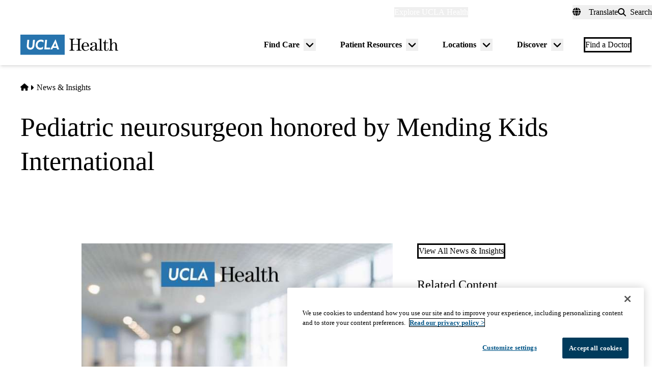

--- FILE ---
content_type: application/javascript; charset=utf-8
request_url: https://secure.adnxs.com/getuidp?callback=jsonp_1769024103745_53930
body_size: -188
content:
jsonp_1769024103745_53930({"uid":"0"})

--- FILE ---
content_type: image/svg+xml
request_url: https://www.uclahealth.org/themes/custom/uclahealth/dist/images/ucla-health-logo-footer.svg
body_size: 1049
content:
<svg id="ucla-footer-logo" data-name="ucla-footer-logo" xmlns="http://www.w3.org/2000/svg" viewBox="0 0 297.5 62.36">
  <defs>
    <style>
      .footer-cls-1 {
        fill: #fff;
      }

      .footer-cls-2 {
        fill: #00273d;
      }
    </style>
  </defs>
  <title>UCLA_H_2019_RGB</title>
  <rect class="footer-cls-1" width="134.83" height="62.36" />
  <path class="footer-cls-2" d="M49,65.49A29.13,29.13,0,0,1,49,62.2l1.57-17.79h5.82L54.75,62.35C54.4,66.24,55.93,69,59.81,69s6.06-2.82,6.4-6.26l1.66-18.34h5.81l-1.6,18.11c-.66,7-5.28,12.19-12.76,12.19C53.49,74.71,49.73,70.94,49,65.49Z" transform="translate(-29.45 -28.44)" />
  <path class="footer-cls-2" d="M76.05,59.46c.76-8.53,6.52-15.62,16.48-15.62a13.64,13.64,0,0,1,7.65,2.22l-.67,7A8.6,8.6,0,0,0,92,49.6c-6.19,0-9.59,4.31-10.08,9.75S84.16,69,90.17,69a11.14,11.14,0,0,0,8.3-3.66l-.65,7.25a16.77,16.77,0,0,1-8.11,2.23C79.85,74.78,75.34,67.46,76.05,59.46Z" transform="translate(-29.45 -28.44)" />
  <path class="footer-cls-2" d="M104.83,44.41h5.8l-2.11,24.16h8.32c.59,0,2.57,0,3.11-.07,0,.3-.53,5.59-.53,5.59H102.19Z" transform="translate(-29.45 -28.44)" />
  <path class="footer-cls-2" d="M136.58,43.05h-.4l-15.9,31h6.17l2.23-4.71h11.21l1.4,4.71h6.16Zm-1.49,12.44a6.65,6.65,0,0,0,.43-1.25h.1a8.06,8.06,0,0,0,.21,1.26c.33,1.35,2.59,8.86,2.59,8.86h-7.34S135,55.68,135.09,55.49Z" transform="translate(-29.45 -28.44)" />
  <path class="footer-cls-1" d="M200,77.83V76.29c3.8,0,5-.9,5-3.7V59.5H188.76V72.59c0,2.83,1.21,3.68,5.39,3.7v1.54H178.6V76.29c3.79,0,5-.9,5-3.7V46.3c0-2.8-1.16-3.67-5-3.7V41.06H194V42.6c-4.09,0-5.28.87-5.28,3.7V57.76H205V46.3c0-2.8-1.19-3.67-5.06-3.7V41.06H215V42.6c-3.71,0-4.84.9-4.84,3.7V72.59c0,2.8,1.18,3.68,5.06,3.7v1.54Z" transform="translate(-29.45 -28.44)" />
  <path class="footer-cls-1" d="M227.23,78.48c-6.45,0-11.71-5.91-11.71-13.16s5.26-13.16,11.71-13.16c6.81,0,11.22,5,11.27,13H221.06v0c0,7.26,3,11.57,7.95,11.57,3.89,0,6.38-2.59,8.11-4.9l1.06.91C236.11,75.73,233.33,78.48,227.23,78.48Zm-.11-24.78c-4,0-6.06,3.24-6.06,9.62v.15H233.3v-.15C233.3,56.94,231.22,53.7,227.12,53.7Z" transform="translate(-29.45 -28.44)" />
  <path class="footer-cls-1" d="M248.61,78.48c-3.71,0-7.45-1.87-7.45-6,0-5.23,8.5-7.83,13.59-9.39.85-.26,1.62-.49,2.25-.71l.1,0V57.18c0-2.57-3.07-3.48-5.69-3.48a8.94,8.94,0,0,0-5.14,1.37l-.31.19.36.07a2.58,2.58,0,0,1,2.2,2.72,3,3,0,0,1-6,0c0-3.2,4.13-5.89,9-5.89,7.42,0,10.31,2,10.31,7.29v13c0,2.66.63,3.16,1.81,3.16,1.4,0,2-2,2-3.77h1.43c-.05,3.07-1.49,6.28-5.41,6.28-2.92,0-3.76-1.73-4.22-4.72l0-.12h-.13l0,.09C256,76.86,253.12,78.48,248.61,78.48Zm8.31-14.7c-4.72,1.14-10.23,4-10.23,8.43,0,2.69,1.46,4.29,3.91,4.29,3.65,0,6.5-3.47,6.5-7.9V63.73Z" transform="translate(-29.45 -28.44)" />
  <path class="footer-cls-1" d="M267,77.83V76.29c3.1,0,4.09-.62,4.09-2.41V45.33c0-1.79-1-2.38-4.09-2.4V41.38l8.87-.31V73.88c0,1.79,1,2.39,4.1,2.41v1.54Z" transform="translate(-29.45 -28.44)" />
  <path class="footer-cls-1" d="M290.89,78.48c-4.58,0-6.53-1.92-6.53-6.43V54.35h-3.93V52.79c4.88-.44,5.62-1.82,7-8.39h1.67v8.2h7.49v1.75h-7.49V74c0,2,1,2.94,3.11,2.94.91,0,3.87-.58,3.87-6V70h1.43v.77C297.54,76.24,295.61,78.48,290.89,78.48Z" transform="translate(-29.45 -28.44)" />
  <path class="footer-cls-1" d="M318.35,77.83V60c0-5.19-2.79-6-4.46-6-3.95,0-6.71,4.88-6.71,9.25V73.88c0,1.8,1,2.39,4.2,2.41v1.54h-12.8V76.29c2.85,0,3.82-.64,3.82-2.41V45.33c0-1.77-1-2.38-3.82-2.4V41.38l8.6-.31V57.54h.15l0-.08a8.32,8.32,0,0,1,7.88-5.3c2.94,0,7.88,1.26,7.88,9.71v12c0,1.77,1,2.39,3.83,2.41v1.54Z" transform="translate(-29.45 -28.44)" />
</svg>


--- FILE ---
content_type: image/svg+xml
request_url: https://www.uclahealth.org/themes/custom/uclahealth/dist/images/ucla-health-logo.svg
body_size: 1042
content:
<svg id="Layer_1" data-name="Layer 1" xmlns="http://www.w3.org/2000/svg" viewBox="0 0 297.5 62.36"><defs><style>.cls-1{fill:#2774ae;}.cls-2{fill:#fff;}</style></defs><title>UCLA_H_2019_RGB</title><rect class="cls-1" width="134.83" height="62.36"/><path class="cls-2" d="M49,65.49A29.13,29.13,0,0,1,49,62.2l1.57-17.79h5.82L54.75,62.35C54.4,66.24,55.93,69,59.81,69s6.06-2.82,6.4-6.26l1.66-18.34h5.81l-1.6,18.11c-.66,7-5.28,12.19-12.76,12.19C53.49,74.71,49.73,70.94,49,65.49Z" transform="translate(-29.45 -28.44)"/><path class="cls-2" d="M76.05,59.46c.76-8.53,6.52-15.62,16.48-15.62a13.64,13.64,0,0,1,7.65,2.22l-.67,7A8.6,8.6,0,0,0,92,49.6c-6.19,0-9.59,4.31-10.08,9.75S84.16,69,90.17,69a11.14,11.14,0,0,0,8.3-3.66l-.65,7.25a16.77,16.77,0,0,1-8.11,2.23C79.85,74.78,75.34,67.46,76.05,59.46Z" transform="translate(-29.45 -28.44)"/><path class="cls-2" d="M104.83,44.41h5.8l-2.11,24.16h8.32c.59,0,2.57,0,3.11-.07,0,.3-.53,5.59-.53,5.59H102.19Z" transform="translate(-29.45 -28.44)"/><path class="cls-2" d="M136.58,43.05h-.4l-15.9,31h6.17l2.23-4.71h11.21l1.4,4.71h6.16Zm-1.49,12.44a6.65,6.65,0,0,0,.43-1.25h.1a8.06,8.06,0,0,0,.21,1.26c.33,1.35,2.59,8.86,2.59,8.86h-7.34S135,55.68,135.09,55.49Z" transform="translate(-29.45 -28.44)"/><path d="M200,77.83V76.29c3.8,0,5-.9,5-3.7V59.5H188.76V72.59c0,2.83,1.21,3.68,5.39,3.7v1.54H178.6V76.29c3.79,0,5-.9,5-3.7V46.3c0-2.8-1.16-3.67-5-3.7V41.06H194V42.6c-4.09,0-5.28.87-5.28,3.7V57.76H205V46.3c0-2.8-1.19-3.67-5.06-3.7V41.06H215V42.6c-3.71,0-4.84.9-4.84,3.7V72.59c0,2.8,1.18,3.68,5.06,3.7v1.54Z" transform="translate(-29.45 -28.44)"/><path d="M227.23,78.48c-6.45,0-11.71-5.91-11.71-13.16s5.26-13.16,11.71-13.16c6.81,0,11.22,5,11.27,13H221.06v0c0,7.26,3,11.57,7.95,11.57,3.89,0,6.38-2.59,8.11-4.9l1.06.91C236.11,75.73,233.33,78.48,227.23,78.48Zm-.11-24.78c-4,0-6.06,3.24-6.06,9.62v.15H233.3v-.15C233.3,56.94,231.22,53.7,227.12,53.7Z" transform="translate(-29.45 -28.44)"/><path d="M248.61,78.48c-3.71,0-7.45-1.87-7.45-6,0-5.23,8.5-7.83,13.59-9.39.85-.26,1.62-.49,2.25-.71l.1,0V57.18c0-2.57-3.07-3.48-5.69-3.48a8.94,8.94,0,0,0-5.14,1.37l-.31.19.36.07a2.58,2.58,0,0,1,2.2,2.72,3,3,0,0,1-6,0c0-3.2,4.13-5.89,9-5.89,7.42,0,10.31,2,10.31,7.29v13c0,2.66.63,3.16,1.81,3.16,1.4,0,2-2,2-3.77h1.43c-.05,3.07-1.49,6.28-5.41,6.28-2.92,0-3.76-1.73-4.22-4.72l0-.12h-.13l0,.09C256,76.86,253.12,78.48,248.61,78.48Zm8.31-14.7c-4.72,1.14-10.23,4-10.23,8.43,0,2.69,1.46,4.29,3.91,4.29,3.65,0,6.5-3.47,6.5-7.9V63.73Z" transform="translate(-29.45 -28.44)"/><path d="M267,77.83V76.29c3.1,0,4.09-.62,4.09-2.41V45.33c0-1.79-1-2.38-4.09-2.4V41.38l8.87-.31V73.88c0,1.79,1,2.39,4.1,2.41v1.54Z" transform="translate(-29.45 -28.44)"/><path d="M290.89,78.48c-4.58,0-6.53-1.92-6.53-6.43V54.35h-3.93V52.79c4.88-.44,5.62-1.82,7-8.39h1.67v8.2h7.49v1.75h-7.49V74c0,2,1,2.94,3.11,2.94.91,0,3.87-.58,3.87-6V70h1.43v.77C297.54,76.24,295.61,78.48,290.89,78.48Z" transform="translate(-29.45 -28.44)"/><path d="M318.35,77.83V60c0-5.19-2.79-6-4.46-6-3.95,0-6.71,4.88-6.71,9.25V73.88c0,1.8,1,2.39,4.2,2.41v1.54h-12.8V76.29c2.85,0,3.82-.64,3.82-2.41V45.33c0-1.77-1-2.38-3.82-2.4V41.38l8.6-.31V57.54h.15l0-.08a8.32,8.32,0,0,1,7.88-5.3c2.94,0,7.88,1.26,7.88,9.71v12c0,1.77,1,2.39,3.83,2.41v1.54Z" transform="translate(-29.45 -28.44)"/></svg>